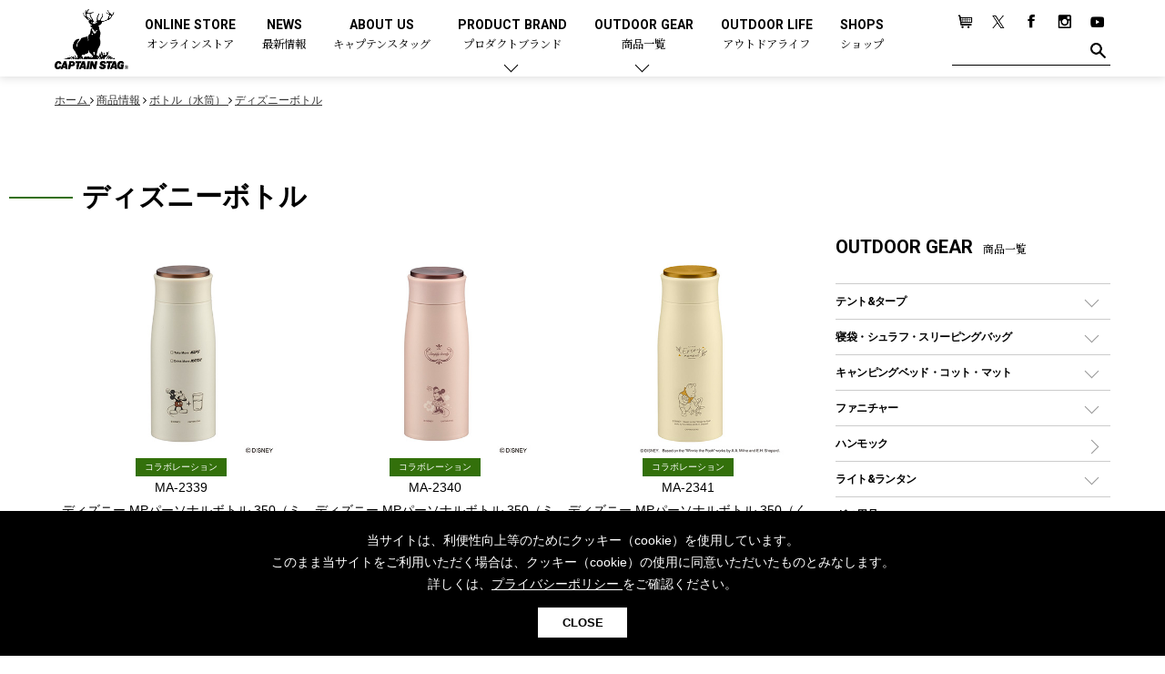

--- FILE ---
content_type: text/html; charset=UTF-8
request_url: https://www.captainstag.net/products/bottle/disney-bottle/
body_size: 75520
content:
<!DOCTYPE html>
<html dir="ltr" lang="ja">
<head>
<meta charset="UTF-8">
<meta name="viewport" content="width=device-width, user-scalable=no, initial-scale=1, maximum-scale=1">
<meta name="format-detection" content="telephone=no">
<meta http-equiv="X-UA-Compatible" content="IE=Edge, chrome=1">
<meta http-equiv="imagetoolbar" content="no">
<meta name="keywords" content="アウトドア用品,キャンプ用品,メーカー,ブランド,CAPTAIN STAG,キャプテンスタッグ">
<meta property="og:site_name" content="キャプテンスタッグ｜アウトドア用品総合ブランド">
<meta name="author" content="キャプテンスタッグ株式会社">

<meta name="description" content="ディズニーボトル一覧 -キャプテンスタッグのディズニーボトルをご紹介します。豊富なラインナップと細部までこだわり抜いて作り込まれるキャプテンスタッグのアウトドアギア。皆様のアウトドアライフをキャプテンスタッグのアウトドアギアで楽しみましょう。">
<meta property="og:description" content="ディズニーボトル一覧 -キャプテンスタッグのディズニーボトルをご紹介します。豊富なラインナップと細部までこだわり抜いて作り込まれるキャプテンスタッグのアウトドアギア。皆様のアウトドアライフをキャプテンスタッグのアウトドアギアで楽しみましょう。">

<meta property="og:title" content="ディズニーボトル">
<meta property="og:url" content="https://www.captainstag.net/products/bottle/disney-bottle/">
<meta property="og:image" content="https://www.captainstag.net/share/images/captainstag_ogp.jpg">
<meta property="og:type" content="article">
<meta name="robots" content="max-image-preview:large">
<link href="/share/css/common.css?v=1.07" rel="stylesheet" type="text/css" media="all">
<link rel="apple-touch-icon" href="/share/images/ios.png">
<link rel="icon" type="image/x-icon" href="/favicon.ico">
<link rel="Shortcut Icon" type="image/x-icon" href="/favicon.ico">
<!-- Global site tag (gtag.js) - Google Analytics -->
<script async src="https://www.googletagmanager.com/gtag/js?id=UA-10907686-7"></script>
<script>
  window.dataLayer = window.dataLayer || [];
  function gtag(){dataLayer.push(arguments);}
  gtag('js', new Date());

  gtag('config', 'UA-10907686-7');
</script>
<!-- Google Tag Manager -->
<script>(function(w,d,s,l,i){w[l]=w[l]||[];w[l].push({'gtm.start':
new Date().getTime(),event:'gtm.js'});var f=d.getElementsByTagName(s)[0],
j=d.createElement(s),dl=l!='dataLayer'?'&l='+l:'';j.async=true;j.src=
'https://www.googletagmanager.com/gtm.js?id='+i+dl;f.parentNode.insertBefore(j,f);
})(window,document,'script','dataLayer','GTM-5RFVTHT');</script>
<!-- End Google Tag Manager -->
<link rel="canonical" href="https://www.captainstag.net/products/bottle/disney-bottle/">

<title>ディズニーボトル - アウトドア・キャンプ用品 - キャプテンスタッグ</title>
</head>
<body class="sec">
<!-- Google Tag Manager (noscript) -->
<noscript><iframe src="https://www.googletagmanager.com/ns.html?id=GTM-5RFVTHT"
height="0" width="0" style="display:none;visibility:hidden"></iframe></noscript>
<!-- End Google Tag Manager (noscript) -->
<div id="page">
<header id="home_head" >
<div class="inner">

<p class="site_logo"><a href="/"><img src="/share/images/logo_w.png" alt="日本のアウトドア用品総合ブランド「キャプテンスタッグ」の公式サイト" class="home_logo home_only_img"><img src="/share/images/logo_b.png" alt="" class="sec_only_img"></a></p>

<nav class="main_menu">
<ul>
<li><a href="https://store.captainstag.net/" target="_blank">ONLINE STORE<span>オンラインストア</span></a></li>
<li><a href="/news/">NEWS<span>最新情報</span></a></li>
<li><a href="/about/">ABOUT US<span>キャプテンスタッグ</span></a></li>
<li class="parent"><a href="/products/#product_brand">PRODUCT BRAND<span>プロダクトブランド</span></a>
<div class="child_menu">
<section class="sec_child_menu">
<p class="head_2">プロダクトブランドで探す</p>
<ul>
<li><a href="/products/trekker/">トレッカー</a></li>
<li><a href="/products/cs-blacklabel/">CSブラックラベル</a></li>
<li><a href="/products/cs-classics/">CSクラシックス</a></li>
<li><a href="/products/ex-gear/">エクスギア</a></li>
<li><a href="/products/monte/">モンテ</a></li>
<li><a href="/products/campout/">キャンプアウト</a></li>
<li><a href="/products/beyond-storage/">ビヨンドストレージ</a></li>
<li><a href="/products/cs-native/">CSネイティブ</a></li>
<li><a href="/products/aprire/">アプリール</a></li>
<li><a href="/products/hula/">フラボード</a></li>
</ul>
</section>
<section class="sec_child_menu">
<p class="head_2">コラボレーションアイテムで探す</p>
<ul>
<li><a href="/products/collaboration/disney/">ディズニー</a></li>
</ul>
</section>
</div></li>
<li class="parent"><a href="/products/">OUTDOOR GEAR<span>商品一覧</span></a>
<div class="child_menu">
<section class="sec_child_menu">
<p class="head_2">商品カテゴリーで探す</p>
<div class="all_category">

<p class="head_3"><a href="/products/tent-tarp/">テント&amp;タープ</a></p>
<ul class="cate_sub_menu">
<li class="cate_sub"><a href="/products/tent-tarp/tent/">テント</a>
<ul class="cate_sub_menu">
<li class="cate_sub"><a href="/products/tent-tarp/tent/dome-tent/">ドームテント</a></li>
<li class="cate_sub"><a href="/products/tent-tarp/tent/tworoom-tent/">ツールームテント</a></li>
<li class="cate_sub"><a href="/products/tent-tarp/tent/onepole-tent/">ワンポールテント</a></li>
<li class="cate_sub"><a href="/products/tent-tarp/tent/shelter-tent/">シェルターテント</a></li>
<li class="cate_sub"><a href="/products/tent-tarp/tent/onetouch-tent/">ワンタッチテント</a></li>
<li class="cate_sub"><a href="/products/tent-tarp/tent/solo-tent/">ソロテント</a></li>
<li class="cate_sub"><a href="/products/tent-tarp/tent/unique-tent/">ロッジ型・オリジナルテント</a></li>
</ul>
</li>
<li class="cate_sub"><a href="/products/tent-tarp/tarp/">タープ</a>
<ul class="cate_sub_menu">
<li class="cate_sub"><a href="/products/tent-tarp/tarp/hexagon-tarp/">ヘキサタープ</a></li>
<li class="cate_sub"><a href="/products/tent-tarp/tarp/square-tarp/">スクエアタープ（レクタタープ）</a></li>
<li class="cate_sub"><a href="/products/tent-tarp/tarp/mesh-tarp/">メッシュタープ</a></li>
<li class="cate_sub"><a href="/products/tent-tarp/tarp/selfstanding-tarp/">自立式タープ</a></li>
<li class="cate_sub"><a href="/products/tent-tarp/tarp/shelter-tarp/">シェルター（スクリーンタープ）</a></li>
<li class="cate_sub"><a href="/products/tent-tarp/tarp/parasol/">パラソル</a></li>
</ul>
</li>
<li class="cate_sub"><a href="/products/tent-tarp/tent-accessary/">テントアクセサリー</a>
<ul class="cate_sub_menu">
<li class="cate_sub"><a href="/products/tent-tarp/tent-accessary/peg/">ペグ</a></li>
<li class="cate_sub"><a href="/products/tent-tarp/tent-accessary/pole/">ポール</a></li>
<li class="cate_sub"><a href="/products/tent-tarp/tent-accessary/grand-sheet/">グランドシート</a></li>
<li class="cate_sub"><a href="/products/tent-tarp/tent-accessary/rope/">ガイドロープ</a></li>
<li class="cate_sub"><a href="/products/tent-tarp/tent-accessary/tools/">ツール</a></li>
</ul>
</li>
</ul>
<p class="head_3"><a href="/products/sleepingbag/">寝袋・シュラフ・スリーピングバッグ</a></p>
<ul class="cate_sub_menu">
<li class="cate_sub"><a href="/products/sleepingbag/rectangle/">レクタングラー型（封筒型）シュラフ</a></li>
<li class="cate_sub"><a href="/products/sleepingbag/mummy/">マミー型（人形型）シュラフ</a></li>
<li class="cate_sub"><a href="/products/sleepingbag/inner/">インナーシュラフ</a></li>
</ul>
<p class="head_3"><a href="/products/campingbed/">キャンピングベッド・コット・マット</a></p>
<ul class="cate_sub_menu">
<li class="cate_sub"><a href="/products/campingbed/camping-cot/">キャンピングベッド・コット</a></li>
<li class="cate_sub"><a href="/products/campingbed/mattress/">マット</a></li>
<li class="cate_sub"><a href="/products/campingbed/inflatable-mattress/">インフレータブルマット</a></li>
<li class="cate_sub"><a href="/products/campingbed/pillow/">ピロー</a></li>
</ul>
<p class="head_3"><a href="/products/furniture/">ファニチャー</a></p>
<ul class="cate_sub_menu">
<li class="cate_sub"><a href="/products/furniture/outdoor-table/">アウトドアテーブル</a></li>
<li class="cate_sub"><a href="/products/furniture/outdoor-chair/">アウトドアチェア</a></li>
<li class="cate_sub"><a href="/products/furniture/leisure-sheet/">レジャーシート</a></li>
<li class="cate_sub"><a href="/products/furniture/accessory/">ファニチャーアクセサリー</a></li>
<li class="cate_sub non"><a href="/products/furniture/system-parts/">システムパーツ</a></li>
</ul>
<p class="head_3"><a href="/products/hammock/">ハンモック</a></p>
<p class="head_3"><a href="/products/light-lantern/">ライト&amp;ランタン</a></p>
<ul class="cate_sub_menu">
<li class="cate_sub"><a href="/products/light-lantern/led-lantern/">LEDランタン</a></li>
<li class="cate_sub"><a href="/products/light-lantern/gas-lantern/">ガスランタン</a></li>
<li class="cate_sub"><a href="/products/light-lantern/oil-lantern/">オイルランタン</a></li>
<li class="cate_sub"><a href="/products/light-lantern/lantern-stand/">ランタンスタンド</a></li>
<li class="cate_sub"><a href="/products/light-lantern/led/">LEDライト</a></li>
<li class="cate_sub"><a href="/products/light-lantern/head-light/">ヘッドライト</a></li>
<li class="cate_sub"><a href="/products/light-lantern/candle/">キャンドル</a></li>
</ul>
<p class="head_3"><a href="/products/gas/">ガス用品</a></p>
<ul class="cate_sub_menu">
<li class="cate_sub"><a href="/products/gas/gas-burner/">ガスバーナー</a></li>
<li class="cate_sub"><a href="/products/gas/gas-cooker/">ガスコンロ</a></li>
<li class="cate_sub"><a href="/products/gas/gas-can/">ガス缶</a></li>
<li class="cate_sub"><a href="/products/gas/gas-lantern/">ガスランタン</a></li>
<li class="cate_sub"><a href="/products/gas/gas-lighter/">ガストーチ、ライター</a></li>
</ul>
<p class="head_3"><a href="/products/bbq-bonfire/">バーベキュー&amp;焚き火</a></p>
<ul class="cate_sub_menu">
<li class="cate_sub"><a href="/products/bbq-bonfire/grill/">バーベキューコンロ、グリル</a>
<ul class="cate_sub_menu">
<li class="cate_sub"><a href="/products/bbq-bonfire/grill/standard/">スタンダードタイプグリル</a></li>
<li class="cate_sub"><a href="/products/bbq-bonfire/grill/low-style/">焚き火台タイプ（ロースタイル）グリル</a></li>
<li class="cate_sub"><a href="/products/bbq-bonfire/grill/tabletop/">卓上タイプグリル</a></li>
<li class="cate_sub"><a href="/products/bbq-bonfire/grill/party-type/">パーティータイプグリル</a></li>
<li class="cate_sub"><a href="/products/bbq-bonfire/grill/multi-use/">多用途タイプグリル</a></li>
<li class="cate_sub"><a href="/products/bbq-bonfire/grill/solo-grill/">ソロキャンプ用グリル</a></li>
</ul>
</li>
<li class="cate_sub"><a href="/products/bbq-bonfire/steel-plate/">鉄板、アミ</a></li>
<li class="cate_sub"><a href="/products/bbq-bonfire/stove/">焚き火台&amp;ストーブ</a></li>
<li class="cate_sub"><a href="/products/bbq-bonfire/fire-starter/">火起こし</a></li>
<li class="cate_sub"><a href="/products/bbq-bonfire/firepot/">火消し</a></li>
<li class="cate_sub"><a href="/products/bbq-bonfire/bbq-tools/">バーベキューツール</a></li>
<li class="cate_sub"><a href="/products/bbq-bonfire/bonfire-accessary/">焚き火アクセサリー</a></li>
<li class="cate_sub"><a href="/products/bbq-bonfire/smoker/">スモーカー、燻製器</a></li>
<li class="cate_sub"><a href="/products/bbq-bonfire/charcoal/">燃料・着火剤・炭</a></li>
</ul>
<p class="head_3"><a href="/products/tableware/">クッキング&amp;テーブルウェア</a></p>
<ul class="cate_sub_menu">
<li class="cate_sub"><a href="/products/tableware/dutch-oven/">ダッチオーブン</a></li>
<li class="cate_sub"><a href="/products/tableware/skillet/">スキレット</a></li>
<li class="cate_sub"><a href="/products/tableware/hotsandmaker/">ホットサンドメーカー</a></li>
<li class="cate_sub"><a href="/products/tableware/cooker/">クッカー、コッヘル</a></li>
<li class="cate_sub"><a href="/products/tableware/cooker-set/">クッカーセット</a></li>
<li class="cate_sub"><a href="/products/tableware/sierra-cup/">シェラカップ</a></li>
<li class="cate_sub"><a href="/products/tableware/cooking-tools/">クッキングツール</a></li>
<li class="cate_sub"><a href="/products/tableware/tong/">トング</a></li>
<li class="cate_sub"><a href="/products/tableware/knife/">ナイフ</a></li>
<li class="cate_sub"><a href="/products/tableware/dish/">食器類</a></li>
<li class="cate_sub"><a href="/products/tableware/cutlery/">カトラリー</a></li>
<li class="cate_sub"><a href="/products/tableware/tumbler/">タンブラー</a></li>
<li class="cate_sub"><a href="/products/tableware/cup/">マグカップ、カップ</a></li>
<li class="cate_sub"><a href="/products/tableware/bottle/">ステンレスボトル</a></li>
<li class="cate_sub"><a href="/products/tableware/food-bottle/">フードボトル</a></li>
<li class="cate_sub"><a href="/products/tableware/coffee/">コーヒー&amp;ミル</a></li>
<li class="cate_sub"><a href="/products/tableware/tray/">トレー</a></li>
<li class="cate_sub"><a href="/products/tableware/mat/">ランチョンマット</a></li>
<li class="cate_sub"><a href="/products/tableware/box/">ランチボックス</a></li>
<li class="cate_sub"><a href="/products/tableware/picnic-set/">ピクニックセット</a></li>
</ul>
<p class="head_3"><a href="/products/bottle/">ボトル（水筒）</a></p>
<ul class="cate_sub_menu">
<li class="cate_sub"><a href="/products/bottle/stainless-bottle/">ステンレスボトル</a>
<ul class="cate_sub_menu">
<li class="cate_sub"><a href="/products/bottle/stainless-bottle/screwtype/">スクリュータイプ </a></li>
<li class="cate_sub"><a href="/products/bottle/stainless-bottle/cuptype/">コップ付きタイプ </a></li>
<li class="cate_sub"><a href="/products/bottle/stainless-bottle/onetouch-type/">ワンタッチタイプ</a></li>
</ul>
</li>
<li class="cate_sub"><a href="/products/bottle/plastic-bottle/">プラスチックボトル</a></li>
<li class="cate_sub"><a href="/products/bottle/disney-bottle/">ディズニーボトル	</a></li>
</ul>
<p class="head_3"><a href="/products/cooler/">クーラー&amp;ジャグ</a></p>
<ul class="cate_sub_menu">
<li class="cate_sub"><a href="/products/cooler/cooler-box/">クーラーボックス</a></li>
<li class="cate_sub"><a href="/products/cooler/cooler-bag/">クーラーバッグ</a></li>
<li class="cate_sub"><a href="/products/cooler/water-jug/">ウォータージャグ</a></li>
<li class="cate_sub"><a href="/products/cooler/water-bottle/">ウォーターボトル</a></li>
<li class="cate_sub"><a href="/products/cooler/icepack/">保冷剤</a></li>
</ul>
<p class="head_3"><a href="/products/carry-case/">アウトドアキャリー&amp;コンテナ</a></p>
<ul class="cate_sub_menu">
<li class="cate_sub"><a href="/products/carry-case/outdoor-cart/">アウトドアキャリー</a></li>
<li class="cate_sub"><a href="/products/carry-case/container/">コンテナ</a></li>
</ul>
<p class="head_3"><a href="/products/outdoor-goods/">アウトドア雑貨</a></p>
<ul class="cate_sub_menu">
<li class="cate_sub"><a href="/products/outdoor-goods/bag/">バックパック&amp;バッグ</a>
<ul class="cate_sub_menu">
<li class="cate_sub"><a href="/products/outdoor-goods/bag/daybag/">デイパック、ウェストバッグ</a></li>
<li class="cate_sub"><a href="/products/outdoor-goods/bag/backpack/">リュック、バックパック</a></li>
<li class="cate_sub"><a href="/products/outdoor-goods/bag/taught/">トートバッグ、サコッシュ</a></li>
<li class="cate_sub"><a href="/products/outdoor-goods/bag/shopping-carry/">ショッピングキャリー</a></li>
<li class="cate_sub"><a href="/products/outdoor-goods/bag/suitcase/">スーツケース</a></li>
</ul>
</li>
<li class="cate_sub"><a href="/products/outdoor-goods/other-goods/">その他アウトドア雑貨</a>
<ul class="cate_sub_menu">
<li class="cate_sub"><a href="/products/outdoor-goods/other-goods/carabiner/">カラビナ</a></li>
<li class="cate_sub"><a href="/products/outdoor-goods/other-goods/rain/">レイン</a></li>
<li class="cate_sub"><a href="/products/outdoor-goods/other-goods/spray/">スプレー関係</a></li>
<li class="cate_sub"><a href="/products/outdoor-goods/other-goods/tools/">ツール、他</a></li>
</ul>
</li>
</ul>
<p class="head_3"><a href="/products/canoe-sup/">カヌー&amp;SUP</a></p>
<ul class="cate_sub_menu">
<li class="cate_sub"><a href="/products/canoe-sup/inflatables/">インフレータブル</a></li>
<li class="cate_sub"><a href="/products/canoe-sup/canoe/">カヌー</a></li>
<li class="cate_sub"><a href="/products/canoe-sup/kayak/">カヤック</a></li>
<li class="cate_sub"><a href="/products/canoe-sup/sup/">SUP</a></li>
<li class="cate_sub"><a href="/products/canoe-sup/paddle/">パドル</a></li>
<li class="cate_sub"><a href="/products/canoe-sup/floating-vest/">フローティングベスト</a></li>
<li class="cate_sub"><a href="/products/canoe-sup/helmet/">ヘルメット</a></li>
<li class="cate_sub"><a href="/products/canoe-sup/air-pump/">エアーポンプ</a></li>
<li class="cate_sub"><a href="/products/canoe-sup/accessory/">アクセサリー</a></li>
</ul>
<p class="head_3"><a href="/products/cycles/">自転車</a></p>
<ul class="cate_sub_menu">
<li class="cate_sub"><a href="/products/cycles/folding-bike/">折りたたみ自転車</a></li>
<li class="cate_sub"><a href="/products/cycles/sports-cycle/">スポーツサイクル</a></li>
<li class="cate_sub"><a href="/products/cycles/city-cycle/">シティサイクル</a></li>
<li class="cate_sub"><a href="/products/cycles/kids-bike/">子供向け自転車</a></li>
<li class="cate_sub"><a href="/products/cycles/cycle-parts/">自転車部品</a></li>
<li class="cate_sub"><a href="/products/cycles/cycle-accessories/">自転車用アクセサリー</a></li>
<li class="cate_sub"><a href="/products/cycles/cycle-wear/">自転車ウェア</a></li>
</ul>
<p class="head_3"><a href="/products/activity/">アクティビティ</a></p>
<ul class="cate_sub_menu">
<li class="cate_sub"><a href="/products/activity/marine/">マリン</a>
<ul class="cate_sub_menu">
<li class="cate_sub"><a href="/products/activity/marine/bodyboard/">ボディボード</a></li>
<li class="cate_sub"><a href="/products/activity/marine/rashguard/">ラッシュガード</a></li>
<li class="cate_sub"><a href="/products/activity/marine/beach-sandal/">ビーチサンダル</a></li>
<li class="cate_sub"><a href="/products/activity/marine/tent/">テント</a></li>
<li class="cate_sub"><a href="/products/activity/marine/parasol/">パラソル</a></li>
<li class="cate_sub"><a href="/products/activity/marine/vest/">フローティングベスト</a></li>
<li class="cate_sub"><a href="/products/activity/marine/helmet/">ヘルメット</a></li>
<li class="cate_sub"><a href="/products/activity/marine/airpump/">エアーポンプ</a></li>
<li class="cate_sub"><a href="/products/activity/marine/beachtent/">ビーチテント</a></li>
</ul>
</li>
<li class="cate_sub"><a href="/products/activity/winter/">ウィンター</a>
<ul class="cate_sub_menu">
<li class="cate_sub non"><a href="/products/activity/winter/snow-grabber/">スノーグラバー</a></li>
<li class="cate_sub"><a href="/products/activity/winter/snow-shoes/">スノーシュー</a></li>
<li class="cate_sub"><a href="/products/activity/winter/winter-clothes/">防寒ウェア</a></li>
<li class="cate_sub"><a href="/products/activity/winter/tool-accessary/">ツール&amp;アクセサリー</a></li>
</ul>
</li>
<li class="cate_sub"><a href="/products/activity/trekking/">トレッキング</a>
<ul class="cate_sub_menu">
<li class="cate_sub"><a href="/products/activity/trekking/stick/">トレッキングステッキ</a></li>
<li class="cate_sub"><a href="/products/activity/trekking/trekking-accessary/">トレッキングアクセサリー</a></li>
</ul>
</li>
<li class="cate_sub"><a href="/products/activity/playgoods/">プレイグッズ</a></li>
<li class="cate_sub"><a href="/products/activity/wellness/">ウェルネス</a>
<ul class="cate_sub_menu">
<li class="cate_sub"><a href="/products/activity/wellness/accessory/">アクセサリー</a></li>
<li class="cate_sub"><a href="/products/activity/wellness/ware/">ウェア、タオル</a></li>
</ul>
</li>
<li class="cate_sub"><a href="/products/activity/fitness/">フィットネス</a>
<ul class="cate_sub_menu">
<li class="cate_sub"><a href="/products/activity/fitness/fitness-wear/">ウェア</a></li>
<li class="cate_sub"><a href="/products/activity/fitness/fitness-accessary/">アクセサリー</a></li>
</ul>
</li>
</ul>
<p class="head_3"><a href="/products/alcoholic-beverages/">酒類・Alcoholic Beverages</a></p>
<p class="head_3"><a href="/products/others/">その他</a></p>
<ul class="cate_sub_menu">
<li class="cate_sub"><a href="/products/others/gardening/">ガーデニング</a></li>
<li class="cate_sub"><a href="/products/others/hot-water-bottle/">湯たんぽ</a></li>
<li class="cate_sub"><a href="/products/others/emergency-supply/">防災用品</a></li>
</ul>

</div>

</section>
</div></li>

<li><a href="/outdoor-life/" target="_blank">OUTDOOR LIFE<span>アウトドアライフ</span></a></li>
<li><a href="/shop/">SHOPS<span>ショップ</span></a></li>
</ul>
</nav>
<aside class="sub_menu">
<ul>
<li><a href="https://store.captainstag.net" target="_blank"><img src="/share/images/btn_cart.png" alt="Online Store"></a></li>
<li><a href="https://x.com/captainstag_jp" target="_blank"><img src="/share/images/btn_tw.png?0123" alt="twitter"></a></li>
<li><a href="https://www.facebook.com/captainstag.outdoor" target="_blank"><img src="/share/images/btn_fb.png" alt="facebook"></a></li>
<li><a href="https://www.instagram.com/captainstag/" target="_blank"><img src="/share/images/btn_ins.png" alt="Instagram"></a></li>
<li><a href="https://www.youtube.com/channel/UCUuAkmGFFq1Nm0RPrTA8LwQ/featured" target="_blank"><img src="/share/images/btn_yt.png" alt="Youtube"></a></li>
</ul>
<form class="search_area" method="get" action="/pcms/mt/mt-search.cgi">
<input type="text" name="search" class="txt_h_search"><button class="btn_h_search"><img src="/share/images/btn_find.png" alt="" class="home_only_img"><img src="/share/images/btn_find_b.png" alt="" class="sec_only_img"></button><input type="hidden" name="IncludeBlogs" value="1,2,3,4,5"></form>
</aside>
</div>
</header>

<header id="page_head" >
<div class="inner">

<p class="site_logo"><a href="/"><img src="/share/images/logo_b.png" alt="日本のアウトドア用品総合ブランド「キャプテンスタッグ」の公式サイト" class="home_logo"></a></p>

<button class="btn_menu"></button>
</div>
</header>
<nav class="side_menu">
<aside class="sub_menu">
<ul>
<li><a href="https://store.captainstag.net" target="_blank"><img src="/share/images/btn_cart.png" alt="Online Store"></a></li>
<li><a href="https://x.com/captainstag_jp" target="_blank"><img src="/share/images/btn_tw.png?0123" alt="twitter"></a></li>
<li><a href="https://www.facebook.com/captainstag.outdoor" target="_blank"><img src="/share/images/btn_fb.png" alt="facebook"></a></li>
<li><a href="https://www.instagram.com/captainstag/" target="_blank"><img src="/share/images/btn_ins.png" alt="Instagram"></a></li>
<li><a href="https://www.youtube.com/channel/UCUuAkmGFFq1Nm0RPrTA8LwQ/featured" target="_blank"><img src="/share/images/btn_yt.png" alt="Youtube"></a></li>
</ul>
<form class="search_area" method="get" action="/pcms/mt/mt-search.cgi">
<input type="text" name="search" class="txt_h_search"><button class="btn_h_search"><img src="/share/images/btn_find.png" alt=""></button><input type="hidden" name="IncludeBlogs" value="1,2,3,4,5"></form>
</aside>

<ul class="main_menu">
<li><a href="/news/">NEWS<span>最新情報</span></a></li>
<li><a href="/about/">ABOUT US<span>キャプテンスタッグ</span></a></li>
<li class="parent"><a href="#">PRODUCT BRAND<span>プロダクトブランド</span></a>
<section class="sec_child_menu">
<p class="head_2">プロダクトブランドで探す</p>
<p class="head_3"><a href="/products/trekker/">トレッカー</a></p>
<p class="head_3"><a href="/products/cs-blacklabel/">CSブラックラベル</a></p>
<p class="head_3"><a href="/products/cs-classics/">CSクラシックス</a></p>
<p class="head_3"><a href="/products/ex-gear/">エクスギア</a></p>
<p class="head_3"><a href="/products/monte/">モンテ</a></p>
<p class="head_3"><a href="/products/campout/">キャンプアウト</a></p>
<p class="head_3"><a href="/products/beyond-storage/">ビヨンドストレージ</a></p>
<p class="head_3"><a href="/products/cs-native/">CSネイティブ</a></p>
<p class="head_3"><a href="/products/aprire/">アプリール</a></p>
<p class="head_3"><a href="/products/hula/">フラボード</a></p>
<p class="head_3"><a href="/products/collaboration/">コラボアイテム</a></p>
<ul class="cate_sub_menu">
<li class="cate_sub"><a href="/products/collaboration/disney/">ディズニー</a></li>
</ul>

</section></li>
<li class="parent"><a href="#">OUTDOOR GEAR<span>商品一覧</span></a>
<section class="sec_child_menu">
<ul class="cate_sub_menu">
<li class="cate_sub"><a href="/products/">全てのアウトドア・キャンプ用品一覧<i class="sp_i">を見る</i></a></li>
</ul>
<p class="head_2">商品カテゴリーで探す</p>

<p class="head_3"><a href="/products/tent-tarp/">テント&amp;タープ</a></p>
<ul class="cate_sub_menu">
<li class="cate_sub"><a href="/products/tent-tarp/tent/">テント</a>
<ul class="cate_sub_menu">
<li class="cate_sub"><a href="/products/tent-tarp/tent/dome-tent/">ドームテント</a></li>
<li class="cate_sub"><a href="/products/tent-tarp/tent/tworoom-tent/">ツールームテント</a></li>
<li class="cate_sub"><a href="/products/tent-tarp/tent/onepole-tent/">ワンポールテント</a></li>
<li class="cate_sub"><a href="/products/tent-tarp/tent/shelter-tent/">シェルターテント</a></li>
<li class="cate_sub"><a href="/products/tent-tarp/tent/onetouch-tent/">ワンタッチテント</a></li>
<li class="cate_sub"><a href="/products/tent-tarp/tent/solo-tent/">ソロテント</a></li>
<li class="cate_sub"><a href="/products/tent-tarp/tent/unique-tent/">ロッジ型・オリジナルテント</a></li>
</ul>
</li>
<li class="cate_sub"><a href="/products/tent-tarp/tarp/">タープ</a>
<ul class="cate_sub_menu">
<li class="cate_sub"><a href="/products/tent-tarp/tarp/hexagon-tarp/">ヘキサタープ</a></li>
<li class="cate_sub"><a href="/products/tent-tarp/tarp/square-tarp/">スクエアタープ（レクタタープ）</a></li>
<li class="cate_sub"><a href="/products/tent-tarp/tarp/mesh-tarp/">メッシュタープ</a></li>
<li class="cate_sub"><a href="/products/tent-tarp/tarp/selfstanding-tarp/">自立式タープ</a></li>
<li class="cate_sub"><a href="/products/tent-tarp/tarp/shelter-tarp/">シェルター（スクリーンタープ）</a></li>
<li class="cate_sub"><a href="/products/tent-tarp/tarp/parasol/">パラソル</a></li>
</ul>
</li>
<li class="cate_sub"><a href="/products/tent-tarp/tent-accessary/">テントアクセサリー</a>
<ul class="cate_sub_menu">
<li class="cate_sub"><a href="/products/tent-tarp/tent-accessary/peg/">ペグ</a></li>
<li class="cate_sub"><a href="/products/tent-tarp/tent-accessary/pole/">ポール</a></li>
<li class="cate_sub"><a href="/products/tent-tarp/tent-accessary/grand-sheet/">グランドシート</a></li>
<li class="cate_sub"><a href="/products/tent-tarp/tent-accessary/rope/">ガイドロープ</a></li>
<li class="cate_sub"><a href="/products/tent-tarp/tent-accessary/tools/">ツール</a></li>
</ul>
</li>
</ul>
<p class="head_3"><a href="/products/sleepingbag/">寝袋・シュラフ・スリーピングバッグ</a></p>
<ul class="cate_sub_menu">
<li class="cate_sub"><a href="/products/sleepingbag/rectangle/">レクタングラー型（封筒型）シュラフ</a></li>
<li class="cate_sub"><a href="/products/sleepingbag/mummy/">マミー型（人形型）シュラフ</a></li>
<li class="cate_sub"><a href="/products/sleepingbag/inner/">インナーシュラフ</a></li>
</ul>
<p class="head_3"><a href="/products/campingbed/">キャンピングベッド・コット・マット</a></p>
<ul class="cate_sub_menu">
<li class="cate_sub"><a href="/products/campingbed/camping-cot/">キャンピングベッド・コット</a></li>
<li class="cate_sub"><a href="/products/campingbed/mattress/">マット</a></li>
<li class="cate_sub"><a href="/products/campingbed/inflatable-mattress/">インフレータブルマット</a></li>
<li class="cate_sub"><a href="/products/campingbed/pillow/">ピロー</a></li>
</ul>
<p class="head_3"><a href="/products/furniture/">ファニチャー</a></p>
<ul class="cate_sub_menu">
<li class="cate_sub"><a href="/products/furniture/outdoor-table/">アウトドアテーブル</a></li>
<li class="cate_sub"><a href="/products/furniture/outdoor-chair/">アウトドアチェア</a></li>
<li class="cate_sub"><a href="/products/furniture/leisure-sheet/">レジャーシート</a></li>
<li class="cate_sub"><a href="/products/furniture/accessory/">ファニチャーアクセサリー</a></li>
<li class="cate_sub non"><a href="/products/furniture/system-parts/">システムパーツ</a></li>
</ul>
<p class="head_3"><a href="/products/hammock/">ハンモック</a></p>
<p class="head_3"><a href="/products/light-lantern/">ライト&amp;ランタン</a></p>
<ul class="cate_sub_menu">
<li class="cate_sub"><a href="/products/light-lantern/led-lantern/">LEDランタン</a></li>
<li class="cate_sub"><a href="/products/light-lantern/gas-lantern/">ガスランタン</a></li>
<li class="cate_sub"><a href="/products/light-lantern/oil-lantern/">オイルランタン</a></li>
<li class="cate_sub"><a href="/products/light-lantern/lantern-stand/">ランタンスタンド</a></li>
<li class="cate_sub"><a href="/products/light-lantern/led/">LEDライト</a></li>
<li class="cate_sub"><a href="/products/light-lantern/head-light/">ヘッドライト</a></li>
<li class="cate_sub"><a href="/products/light-lantern/candle/">キャンドル</a></li>
</ul>
<p class="head_3"><a href="/products/gas/">ガス用品</a></p>
<ul class="cate_sub_menu">
<li class="cate_sub"><a href="/products/gas/gas-burner/">ガスバーナー</a></li>
<li class="cate_sub"><a href="/products/gas/gas-cooker/">ガスコンロ</a></li>
<li class="cate_sub"><a href="/products/gas/gas-can/">ガス缶</a></li>
<li class="cate_sub"><a href="/products/gas/gas-lantern/">ガスランタン</a></li>
<li class="cate_sub"><a href="/products/gas/gas-lighter/">ガストーチ、ライター</a></li>
</ul>
<p class="head_3"><a href="/products/bbq-bonfire/">バーベキュー&amp;焚き火</a></p>
<ul class="cate_sub_menu">
<li class="cate_sub"><a href="/products/bbq-bonfire/grill/">バーベキューコンロ、グリル</a>
<ul class="cate_sub_menu">
<li class="cate_sub"><a href="/products/bbq-bonfire/grill/standard/">スタンダードタイプグリル</a></li>
<li class="cate_sub"><a href="/products/bbq-bonfire/grill/low-style/">焚き火台タイプ（ロースタイル）グリル</a></li>
<li class="cate_sub"><a href="/products/bbq-bonfire/grill/tabletop/">卓上タイプグリル</a></li>
<li class="cate_sub"><a href="/products/bbq-bonfire/grill/party-type/">パーティータイプグリル</a></li>
<li class="cate_sub"><a href="/products/bbq-bonfire/grill/multi-use/">多用途タイプグリル</a></li>
<li class="cate_sub"><a href="/products/bbq-bonfire/grill/solo-grill/">ソロキャンプ用グリル</a></li>
</ul>
</li>
<li class="cate_sub"><a href="/products/bbq-bonfire/steel-plate/">鉄板、アミ</a></li>
<li class="cate_sub"><a href="/products/bbq-bonfire/stove/">焚き火台&amp;ストーブ</a></li>
<li class="cate_sub"><a href="/products/bbq-bonfire/fire-starter/">火起こし</a></li>
<li class="cate_sub"><a href="/products/bbq-bonfire/firepot/">火消し</a></li>
<li class="cate_sub"><a href="/products/bbq-bonfire/bbq-tools/">バーベキューツール</a></li>
<li class="cate_sub"><a href="/products/bbq-bonfire/bonfire-accessary/">焚き火アクセサリー</a></li>
<li class="cate_sub"><a href="/products/bbq-bonfire/smoker/">スモーカー、燻製器</a></li>
<li class="cate_sub"><a href="/products/bbq-bonfire/charcoal/">燃料・着火剤・炭</a></li>
</ul>
<p class="head_3"><a href="/products/tableware/">クッキング&amp;テーブルウェア</a></p>
<ul class="cate_sub_menu">
<li class="cate_sub"><a href="/products/tableware/dutch-oven/">ダッチオーブン</a></li>
<li class="cate_sub"><a href="/products/tableware/skillet/">スキレット</a></li>
<li class="cate_sub"><a href="/products/tableware/hotsandmaker/">ホットサンドメーカー</a></li>
<li class="cate_sub"><a href="/products/tableware/cooker/">クッカー、コッヘル</a></li>
<li class="cate_sub"><a href="/products/tableware/cooker-set/">クッカーセット</a></li>
<li class="cate_sub"><a href="/products/tableware/sierra-cup/">シェラカップ</a></li>
<li class="cate_sub"><a href="/products/tableware/cooking-tools/">クッキングツール</a></li>
<li class="cate_sub"><a href="/products/tableware/tong/">トング</a></li>
<li class="cate_sub"><a href="/products/tableware/knife/">ナイフ</a></li>
<li class="cate_sub"><a href="/products/tableware/dish/">食器類</a></li>
<li class="cate_sub"><a href="/products/tableware/cutlery/">カトラリー</a></li>
<li class="cate_sub"><a href="/products/tableware/tumbler/">タンブラー</a></li>
<li class="cate_sub"><a href="/products/tableware/cup/">マグカップ、カップ</a></li>
<li class="cate_sub"><a href="/products/tableware/bottle/">ステンレスボトル</a></li>
<li class="cate_sub"><a href="/products/tableware/food-bottle/">フードボトル</a></li>
<li class="cate_sub"><a href="/products/tableware/coffee/">コーヒー&amp;ミル</a></li>
<li class="cate_sub"><a href="/products/tableware/tray/">トレー</a></li>
<li class="cate_sub"><a href="/products/tableware/mat/">ランチョンマット</a></li>
<li class="cate_sub"><a href="/products/tableware/box/">ランチボックス</a></li>
<li class="cate_sub"><a href="/products/tableware/picnic-set/">ピクニックセット</a></li>
</ul>
<p class="head_3"><a href="/products/bottle/">ボトル（水筒）</a></p>
<ul class="cate_sub_menu">
<li class="cate_sub"><a href="/products/bottle/stainless-bottle/">ステンレスボトル</a>
<ul class="cate_sub_menu">
<li class="cate_sub"><a href="/products/bottle/stainless-bottle/screwtype/">スクリュータイプ </a></li>
<li class="cate_sub"><a href="/products/bottle/stainless-bottle/cuptype/">コップ付きタイプ </a></li>
<li class="cate_sub"><a href="/products/bottle/stainless-bottle/onetouch-type/">ワンタッチタイプ</a></li>
</ul>
</li>
<li class="cate_sub"><a href="/products/bottle/plastic-bottle/">プラスチックボトル</a></li>
<li class="cate_sub"><a href="/products/bottle/disney-bottle/">ディズニーボトル	</a></li>
</ul>
<p class="head_3"><a href="/products/cooler/">クーラー&amp;ジャグ</a></p>
<ul class="cate_sub_menu">
<li class="cate_sub"><a href="/products/cooler/cooler-box/">クーラーボックス</a></li>
<li class="cate_sub"><a href="/products/cooler/cooler-bag/">クーラーバッグ</a></li>
<li class="cate_sub"><a href="/products/cooler/water-jug/">ウォータージャグ</a></li>
<li class="cate_sub"><a href="/products/cooler/water-bottle/">ウォーターボトル</a></li>
<li class="cate_sub"><a href="/products/cooler/icepack/">保冷剤</a></li>
</ul>
<p class="head_3"><a href="/products/carry-case/">アウトドアキャリー&amp;コンテナ</a></p>
<ul class="cate_sub_menu">
<li class="cate_sub"><a href="/products/carry-case/outdoor-cart/">アウトドアキャリー</a></li>
<li class="cate_sub"><a href="/products/carry-case/container/">コンテナ</a></li>
</ul>
<p class="head_3"><a href="/products/outdoor-goods/">アウトドア雑貨</a></p>
<ul class="cate_sub_menu">
<li class="cate_sub"><a href="/products/outdoor-goods/bag/">バックパック&amp;バッグ</a>
<ul class="cate_sub_menu">
<li class="cate_sub"><a href="/products/outdoor-goods/bag/daybag/">デイパック、ウェストバッグ</a></li>
<li class="cate_sub"><a href="/products/outdoor-goods/bag/backpack/">リュック、バックパック</a></li>
<li class="cate_sub"><a href="/products/outdoor-goods/bag/taught/">トートバッグ、サコッシュ</a></li>
<li class="cate_sub"><a href="/products/outdoor-goods/bag/shopping-carry/">ショッピングキャリー</a></li>
<li class="cate_sub"><a href="/products/outdoor-goods/bag/suitcase/">スーツケース</a></li>
</ul>
</li>
<li class="cate_sub"><a href="/products/outdoor-goods/other-goods/">その他アウトドア雑貨</a>
<ul class="cate_sub_menu">
<li class="cate_sub"><a href="/products/outdoor-goods/other-goods/carabiner/">カラビナ</a></li>
<li class="cate_sub"><a href="/products/outdoor-goods/other-goods/rain/">レイン</a></li>
<li class="cate_sub"><a href="/products/outdoor-goods/other-goods/spray/">スプレー関係</a></li>
<li class="cate_sub"><a href="/products/outdoor-goods/other-goods/tools/">ツール、他</a></li>
</ul>
</li>
</ul>
<p class="head_3"><a href="/products/canoe-sup/">カヌー&amp;SUP</a></p>
<ul class="cate_sub_menu">
<li class="cate_sub"><a href="/products/canoe-sup/inflatables/">インフレータブル</a></li>
<li class="cate_sub"><a href="/products/canoe-sup/canoe/">カヌー</a></li>
<li class="cate_sub"><a href="/products/canoe-sup/kayak/">カヤック</a></li>
<li class="cate_sub"><a href="/products/canoe-sup/sup/">SUP</a></li>
<li class="cate_sub"><a href="/products/canoe-sup/paddle/">パドル</a></li>
<li class="cate_sub"><a href="/products/canoe-sup/floating-vest/">フローティングベスト</a></li>
<li class="cate_sub"><a href="/products/canoe-sup/helmet/">ヘルメット</a></li>
<li class="cate_sub"><a href="/products/canoe-sup/air-pump/">エアーポンプ</a></li>
<li class="cate_sub"><a href="/products/canoe-sup/accessory/">アクセサリー</a></li>
</ul>
<p class="head_3"><a href="/products/cycles/">自転車</a></p>
<ul class="cate_sub_menu">
<li class="cate_sub"><a href="/products/cycles/folding-bike/">折りたたみ自転車</a></li>
<li class="cate_sub"><a href="/products/cycles/sports-cycle/">スポーツサイクル</a></li>
<li class="cate_sub"><a href="/products/cycles/city-cycle/">シティサイクル</a></li>
<li class="cate_sub"><a href="/products/cycles/kids-bike/">子供向け自転車</a></li>
<li class="cate_sub"><a href="/products/cycles/cycle-parts/">自転車部品</a></li>
<li class="cate_sub"><a href="/products/cycles/cycle-accessories/">自転車用アクセサリー</a></li>
<li class="cate_sub"><a href="/products/cycles/cycle-wear/">自転車ウェア</a></li>
</ul>
<p class="head_3"><a href="/products/activity/">アクティビティ</a></p>
<ul class="cate_sub_menu">
<li class="cate_sub"><a href="/products/activity/marine/">マリン</a>
<ul class="cate_sub_menu">
<li class="cate_sub"><a href="/products/activity/marine/bodyboard/">ボディボード</a></li>
<li class="cate_sub"><a href="/products/activity/marine/rashguard/">ラッシュガード</a></li>
<li class="cate_sub"><a href="/products/activity/marine/beach-sandal/">ビーチサンダル</a></li>
<li class="cate_sub"><a href="/products/activity/marine/tent/">テント</a></li>
<li class="cate_sub"><a href="/products/activity/marine/parasol/">パラソル</a></li>
<li class="cate_sub"><a href="/products/activity/marine/vest/">フローティングベスト</a></li>
<li class="cate_sub"><a href="/products/activity/marine/helmet/">ヘルメット</a></li>
<li class="cate_sub"><a href="/products/activity/marine/airpump/">エアーポンプ</a></li>
<li class="cate_sub"><a href="/products/activity/marine/beachtent/">ビーチテント</a></li>
</ul>
</li>
<li class="cate_sub"><a href="/products/activity/winter/">ウィンター</a>
<ul class="cate_sub_menu">
<li class="cate_sub non"><a href="/products/activity/winter/snow-grabber/">スノーグラバー</a></li>
<li class="cate_sub"><a href="/products/activity/winter/snow-shoes/">スノーシュー</a></li>
<li class="cate_sub"><a href="/products/activity/winter/winter-clothes/">防寒ウェア</a></li>
<li class="cate_sub"><a href="/products/activity/winter/tool-accessary/">ツール&amp;アクセサリー</a></li>
</ul>
</li>
<li class="cate_sub"><a href="/products/activity/trekking/">トレッキング</a>
<ul class="cate_sub_menu">
<li class="cate_sub"><a href="/products/activity/trekking/stick/">トレッキングステッキ</a></li>
<li class="cate_sub"><a href="/products/activity/trekking/trekking-accessary/">トレッキングアクセサリー</a></li>
</ul>
</li>
<li class="cate_sub"><a href="/products/activity/playgoods/">プレイグッズ</a></li>
<li class="cate_sub"><a href="/products/activity/wellness/">ウェルネス</a>
<ul class="cate_sub_menu">
<li class="cate_sub"><a href="/products/activity/wellness/accessory/">アクセサリー</a></li>
<li class="cate_sub"><a href="/products/activity/wellness/ware/">ウェア、タオル</a></li>
</ul>
</li>
<li class="cate_sub"><a href="/products/activity/fitness/">フィットネス</a>
<ul class="cate_sub_menu">
<li class="cate_sub"><a href="/products/activity/fitness/fitness-wear/">ウェア</a></li>
<li class="cate_sub"><a href="/products/activity/fitness/fitness-accessary/">アクセサリー</a></li>
</ul>
</li>
</ul>
<p class="head_3"><a href="/products/alcoholic-beverages/">酒類・Alcoholic Beverages</a></p>
<p class="head_3"><a href="/products/others/">その他</a></p>
<ul class="cate_sub_menu">
<li class="cate_sub"><a href="/products/others/gardening/">ガーデニング</a></li>
<li class="cate_sub"><a href="/products/others/hot-water-bottle/">湯たんぽ</a></li>
<li class="cate_sub"><a href="/products/others/emergency-supply/">防災用品</a></li>
</ul>

<p class="head_2">アクティビティで探す</p>
<ul class="cate_sub_menu">
<li class="cate_sub"><a href="/products/activity/wellness/">ウェルネス</a></li>
<li class="cate_sub"><a href="/products/activity/fitness/">フィットネス</a></li>
<li class="cate_sub"><a href="/products/activity/winter/">ウィンター</a></li>
<li class="cate_sub"><a href="/products/activity/playgoods/">プレイグッズ</a></li>
<li class="cate_sub"><a href="/products/activity/marine/">マリン</a></li>
<li class="cate_sub"><a href="/products/activity/trekking/">トレッキング</a></li>
</ul>
</section></li>
<li><a href="/outdoor-life/" target="_blank">OUTDOOR LIFE<span>アウトドアライフ</span></a></li>
<li><a href="/shop/">SHOPS<span>ショップ</span></a></li>
</ul>

<div class="sp_menu">
<p class="sp_sub_contact"><a href="https://store.captainstag.net/" target="_blank">キャプテンスタッグ<br>公式オンラインストア</a><a href="/contact/">お問い合わせ</a></p>
<ul class="sp_sub_menu sp_b">
<li><a href="/about/">キャプテンスタッグ について</a></li>
<li><a href="/ambassadors/">AMBASSADOR</a></li>
<li><a href="/catalog/">CATALOG</a></li>
<li><a href="/link/">提携キャンプ場・関連サイト</a></li>
<li><a href="/company/">会社案内</a></li>
<li><a href="/faq/">よくある質問</a></li>
<li><a href="https://www.p-life.co.jp/etc.php?k=_113" target="_blank">採用情報</a></li>
<li><a href="/sns">SNSコミュニティガイドライン</a></li>
<li><a href="/privacy/">プライバシーポリシー</a></li>
<li><a href="/customer-abuse/">カスタマーハラスメントに対する基本方針</a></li>
</ul>
</div>
</nav>
<div class="ov"></div>
<div id="content" class="sec_cont_area">
<main id="main">
<div class="inner">
<div class="path" itemscope itemtype="http://schema.org/BreadcrumbList">
<p><span itemprop="itemListElement" itemscope itemtype="http://schema.org/ListItem"><a itemprop="item" href="/"><span
itemprop="name">ホーム </span></a><meta itemprop="position" content="1"/></span>
<i class="fa fa-angle-right" aria-hidden="true"></i>
<span itemprop="itemListElement" itemscope
itemtype="http://schema.org/ListItem"><a itemprop="item" href="/products/"><span itemprop="name" class="now">商品情報</span></a><meta itemprop="position"
content="2"></span>
<i class="fa fa-angle-right" aria-hidden="true"></i>

<span itemprop="itemListElement" itemscope itemtype="http://schema.org/ListItem"><a itemprop="item" href="https://www.captainstag.net/products/bottle/"><span itemprop="name">ボトル（水筒） </span></a><meta itemprop="position" content="3"/></span>
<i class="fa fa-angle-right" aria-hidden="true"></i>

<span itemprop="itemListElement" itemscope itemtype="http://schema.org/ListItem"><a itemprop="item" href="https://www.captainstag.net/products/bottle/disney-bottle/"><span itemprop="name">ディズニーボトル </span></a><meta itemprop="position" content="4"/></span>
<i class="fa fa-angle-right" aria-hidden="true"></i></p>
</div>


<h1 class="head">ディズニーボトル</h1>

<div class="item_main">
<ul class="sub_cate_link">

</ul>
<ul class="item_entry_list">





<li><a href="https://www.captainstag.net/products/MA-2339.html">
<img src="/item_img/s/MA-2339.jpg" alt="" class="pic">
<div class="txt">
<div class="ico_area"><i class="ico ico_col">コラボレーション</i></div>
<p>MA-2339<br>
ディズニー MPパーソナルボトル 350（ミッキーマウス／休憩）<br>
</p>
</div></a></li>





<li><a href="https://www.captainstag.net/products/MA-2340.html">
<img src="/item_img/s/MA-2340.jpg" alt="" class="pic">
<div class="txt">
<div class="ico_area"><i class="ico ico_col">コラボレーション</i></div>
<p>MA-2340<br>
ディズニー MPパーソナルボトル 350（ミニーマウス／フェミニン）<br>
</p>
</div></a></li>





<li><a href="https://www.captainstag.net/products/MA-2341.html">
<img src="/item_img/s/MA-2341.jpg" alt="" class="pic">
<div class="txt">
<div class="ico_area"><i class="ico ico_col">コラボレーション</i></div>
<p>MA-2341<br>
ディズニー MPパーソナルボトル 350（くまのプーさん／なかよし）<br>
</p>
</div></a></li>





<li><a href="https://www.captainstag.net/products/MA-2342.html">
<img src="/item_img/s/MA-2342.jpg" alt="" class="pic">
<div class="txt">
<div class="ico_area"><i class="ico ico_col">コラボレーション</i></div>
<p>MA-2342<br>
ディズニー MPパーソナルボトル 350（リロ＆スティッチ／スケッチ）<br>
</p>
</div></a></li>





<li><a href="https://www.captainstag.net/products/MA-2343.html">
<img src="/item_img/s/MA-2343.jpg" alt="" class="pic">
<div class="txt">
<div class="ico_area"><i class="ico ico_col">コラボレーション</i></div>
<p>MA-2343<br>
ディズニー MPパーソナルボトル 450（ミッキーマウス／ラインアート）<br>
</p>
</div></a></li>





<li><a href="https://www.captainstag.net/products/MA-2344.html">
<img src="/item_img/s/MA-2344.jpg" alt="" class="pic">
<div class="txt">
<div class="ico_area"><i class="ico ico_col">コラボレーション</i></div>
<p>MA-2344<br>
ディズニー MPパーソナルボトル 450（ミニーマウス／ラインアート）<br>
</p>
</div></a></li>





<li><a href="https://www.captainstag.net/products/MA-2345.html">
<img src="/item_img/s/MA-2345.jpg" alt="" class="pic">
<div class="txt">
<div class="ico_area"><i class="ico ico_col">コラボレーション</i></div>
<p>MA-2345<br>
ディズニー MPパーソナルボトル 450（くまのプーさん／はちみつ）<br>
</p>
</div></a></li>





<li><a href="https://www.captainstag.net/products/MA-2346.html">
<img src="/item_img/s/MA-2346.jpg" alt="" class="pic">
<div class="txt">
<div class="ico_area"><i class="ico ico_col">コラボレーション</i></div>
<p>MA-2346<br>
ディズニー MPパーソナルボトル 450（リロ＆スティッチ／サーフ）<br>
</p>
</div></a></li>





<li><a href="https://www.captainstag.net/products/MA-2347.html">
<img src="/item_img/s/MA-2347.jpg" alt="" class="pic">
<div class="txt">
<div class="ico_area"><i class="ico ico_col">コラボレーション</i></div>
<p>MA-2347<br>
ディズニー GLワンタッチパーソナルボトル 600（ミッキーマウス／ナチュラル）<br>
</p>
</div></a></li>





<li><a href="https://www.captainstag.net/products/MA-2348.html">
<img src="/item_img/s/MA-2348.jpg" alt="" class="pic">
<div class="txt">
<div class="ico_area"><i class="ico ico_col">コラボレーション</i></div>
<p>MA-2348<br>
ディズニー GLワンタッチパーソナルボトル 600（くまのプーさん／ゆうかん）<br>
</p>
</div></a></li>





<li><a href="https://www.captainstag.net/products/MA-2336.html">
<img src="/item_img/s/MA-2336.jpg" alt="" class="pic">
<div class="txt">
<div class="ico_area"><i class="ico ico_col">コラボレーション</i></div>
<p>MA-2336<br>
ディズニー HDペットボトルホルダー（くまのプーさん／こんにちは）<br>
</p>
</div></a></li>





<li><a href="https://www.captainstag.net/products/MA-2307.html">
<img src="/item_img/s/MA-2307.jpg" alt="" class="pic">
<div class="txt">
<div class="ico_area"><i class="ico ico_col">コラボレーション</i></div>
<p>MA-2307<br>
ディズニー スマートパーソナルボトル200（ミッキー＆ミニー／待ち合わせ）<br>
</p>
</div></a></li>





<li><a href="https://www.captainstag.net/products/MA-2308.html">
<img src="/item_img/s/MA-2308.jpg" alt="" class="pic">
<div class="txt">
<div class="ico_area"><i class="ico ico_col">コラボレーション</i></div>
<p>MA-2308<br>
ディズニー スマートパーソナルボトル200（チップ＆デール／クッキング）<br>
</p>
</div></a></li>





<li><a href="https://www.captainstag.net/products/MA-2309.html">
<img src="/item_img/s/MA-2309.jpg" alt="" class="pic">
<div class="txt">
<div class="ico_area"><i class="ico ico_col">コラボレーション</i></div>
<p>MA-2309<br>
ディズニー スマートパーソナルボトル200（クマのプーさん／ナチュラル）<br>
</p>
</div></a></li>





<li><a href="https://www.captainstag.net/products/MA-2310.html">
<img src="/item_img/s/MA-2310.jpg" alt="" class="pic">
<div class="txt">
<div class="ico_area"><i class="ico ico_col">コラボレーション</i></div>
<p>MA-2310<br>
ディズニー・ピクサー スマートパーソナルボトル200（トイ・ストーリー／ピザ）<br>
</p>
</div></a></li>





<li><a href="https://www.captainstag.net/products/MA-2311.html">
<img src="/item_img/s/MA-2311.jpg" alt="" class="pic">
<div class="txt">
<div class="ico_area"><i class="ico ico_col">コラボレーション</i></div>
<p>MA-2311<br>
ディズニー・ピクサー スマートパーソナルボトル200（モンスターズ・インク／ドア）<br>
</p>
</div></a></li>





<li><a href="https://www.captainstag.net/products/MA-2312.html">
<img src="/item_img/s/MA-2312.jpg" alt="" class="pic">
<div class="txt">
<div class="ico_area"><i class="ico ico_col">コラボレーション</i></div>
<p>MA-2312<br>
ディズニー スマートパーソナルボトル300（ミッキー＆ミニー／ラブ）<br>
</p>
</div></a></li>





<li><a href="https://www.captainstag.net/products/MA-2313.html">
<img src="/item_img/s/MA-2313.jpg" alt="" class="pic">
<div class="txt">
<div class="ico_area"><i class="ico ico_col">コラボレーション</i></div>
<p>MA-2313<br>
ディズニー スマートパーソナルボトル300（チップ＆デール／どんぐり）<br>
</p>
</div></a></li>





<li><a href="https://www.captainstag.net/products/MA-2314.html">
<img src="/item_img/s/MA-2314.jpg" alt="" class="pic">
<div class="txt">
<div class="ico_area"><i class="ico ico_col">コラボレーション</i></div>
<p>MA-2314<br>
ディズニー スマートパーソナルボトル300（クマのプーさん／だいぼうけん）<br>
</p>
</div></a></li>





<li><a href="https://www.captainstag.net/products/MA-2315.html">
<img src="/item_img/s/MA-2315.jpg" alt="" class="pic">
<div class="txt">
<div class="ico_area"><i class="ico ico_col">コラボレーション</i></div>
<p>MA-2315<br>
ディズニー スマートパーソナルボトル300（リトル・マーメイド／ドリーム）<br>
</p>
</div></a></li>





<li><a href="https://www.captainstag.net/products/MA-2316.html">
<img src="/item_img/s/MA-2316.jpg" alt="" class="pic">
<div class="txt">
<div class="ico_area"><i class="ico ico_col">コラボレーション</i></div>
<p>MA-2316<br>
ディズニー スマートパーソナルボトル300（塔の上のラプンツェル／ドローイング）<br>
</p>
</div></a></li>





<li><a href="https://www.captainstag.net/products/MA-2297.html">
<img src="/item_img/s/MA-2297.jpg" alt="" class="pic">
<div class="txt">
<div class="ico_area"></div>
<p>MA-2297<br>
ディズニー 軽量ワンタッチパーソナルボトル500（ミッキーマウス/チェック）<br>
</p>
</div></a></li>





<li><a href="https://www.captainstag.net/products/MA-2298.html">
<img src="/item_img/s/MA-2298.jpg" alt="" class="pic">
<div class="txt">
<div class="ico_area"></div>
<p>MA-2298<br>
ディズニー 軽量ワンタッチパーソナルボトル500（くまのプーさん/ボタニカル）<br>
</p>
</div></a></li>





<li><a href="https://www.captainstag.net/products/MA-2299.html">
<img src="/item_img/s/MA-2299.jpg" alt="" class="pic">
<div class="txt">
<div class="ico_area"></div>
<p>MA-2299<br>
ディズニー 軽量ワンタッチパーソナルボトル500（チップ&デール/モグモグ）<br>
</p>
</div></a></li>

</ul>



<p class="pages">
<span class="current_page">1</span>&nbsp;
<a href="https://www.captainstag.net/products/bottle/disney-bottle/index_2.html" class="link_page">2</a>&nbsp;
<a href="https://www.captainstag.net/products/bottle/disney-bottle/index_3.html" class="link_page">3</a>

<span class="page_nav_next"><a href="https://www.captainstag.net/products/bottle/disney-bottle/index_2.html" class="link_next">&gt;</a></span>
</p>
</div>
<aside class="item_sub">
<h2>OUTDOOR GEAR <span>商品一覧</span></h2>
<h3><a href="/products/tent-tarp/">テント&amp;タープ</a></h3>
<ul class="cate_sub_menu">
<li class="cate_sub"><a href="/products/tent-tarp/tent/">テント</a>
<ul class="cate_sub_menu">
<li class="cate_sub"><a href="/products/tent-tarp/tent/dome-tent/">ドームテント</a></li>
<li class="cate_sub"><a href="/products/tent-tarp/tent/tworoom-tent/">ツールームテント</a></li>
<li class="cate_sub"><a href="/products/tent-tarp/tent/onepole-tent/">ワンポールテント</a></li>
<li class="cate_sub"><a href="/products/tent-tarp/tent/shelter-tent/">シェルターテント</a></li>
<li class="cate_sub"><a href="/products/tent-tarp/tent/onetouch-tent/">ワンタッチテント</a></li>
<li class="cate_sub"><a href="/products/tent-tarp/tent/solo-tent/">ソロテント</a></li>
<li class="cate_sub"><a href="/products/tent-tarp/tent/unique-tent/">ロッジ型・オリジナルテント</a></li>
</ul>
</li>
<li class="cate_sub"><a href="/products/tent-tarp/tarp/">タープ</a>
<ul class="cate_sub_menu">
<li class="cate_sub"><a href="/products/tent-tarp/tarp/hexagon-tarp/">ヘキサタープ</a></li>
<li class="cate_sub"><a href="/products/tent-tarp/tarp/square-tarp/">スクエアタープ（レクタタープ）</a></li>
<li class="cate_sub"><a href="/products/tent-tarp/tarp/mesh-tarp/">メッシュタープ</a></li>
<li class="cate_sub"><a href="/products/tent-tarp/tarp/selfstanding-tarp/">自立式タープ</a></li>
<li class="cate_sub"><a href="/products/tent-tarp/tarp/shelter-tarp/">シェルター（スクリーンタープ）</a></li>
<li class="cate_sub"><a href="/products/tent-tarp/tarp/parasol/">パラソル</a></li>
</ul>
</li>
<li class="cate_sub"><a href="/products/tent-tarp/tent-accessary/">テントアクセサリー</a>
<ul class="cate_sub_menu">
<li class="cate_sub"><a href="/products/tent-tarp/tent-accessary/peg/">ペグ</a></li>
<li class="cate_sub"><a href="/products/tent-tarp/tent-accessary/pole/">ポール</a></li>
<li class="cate_sub"><a href="/products/tent-tarp/tent-accessary/grand-sheet/">グランドシート</a></li>
<li class="cate_sub"><a href="/products/tent-tarp/tent-accessary/rope/">ガイドロープ</a></li>
<li class="cate_sub"><a href="/products/tent-tarp/tent-accessary/tools/">ツール</a></li>
</ul>
</li>
</ul>
<h3><a href="/products/sleepingbag/">寝袋・シュラフ・スリーピングバッグ</a></h3>
<ul class="cate_sub_menu">
<li class="cate_sub"><a href="/products/sleepingbag/rectangle/">レクタングラー型（封筒型）シュラフ</a></li>
<li class="cate_sub"><a href="/products/sleepingbag/mummy/">マミー型（人形型）シュラフ</a></li>
<li class="cate_sub"><a href="/products/sleepingbag/inner/">インナーシュラフ</a></li>
</ul>
<h3><a href="/products/campingbed/">キャンピングベッド・コット・マット</a></h3>
<ul class="cate_sub_menu">
<li class="cate_sub"><a href="/products/campingbed/camping-cot/">キャンピングベッド・コット</a></li>
<li class="cate_sub"><a href="/products/campingbed/mattress/">マット</a></li>
<li class="cate_sub"><a href="/products/campingbed/inflatable-mattress/">インフレータブルマット</a></li>
<li class="cate_sub"><a href="/products/campingbed/pillow/">ピロー</a></li>
</ul>
<h3><a href="/products/furniture/">ファニチャー</a></h3>
<ul class="cate_sub_menu">
<li class="cate_sub"><a href="/products/furniture/outdoor-table/">アウトドアテーブル</a></li>
<li class="cate_sub"><a href="/products/furniture/outdoor-chair/">アウトドアチェア</a></li>
<li class="cate_sub"><a href="/products/furniture/leisure-sheet/">レジャーシート</a></li>
<li class="cate_sub"><a href="/products/furniture/accessory/">ファニチャーアクセサリー</a></li>
<li class="cate_sub non"><a href="/products/furniture/system-parts/">システムパーツ</a></li>
</ul>
<h3><a href="/products/hammock/">ハンモック</a></h3>
<h3><a href="/products/light-lantern/">ライト&amp;ランタン</a></h3>
<ul class="cate_sub_menu">
<li class="cate_sub"><a href="/products/light-lantern/led-lantern/">LEDランタン</a></li>
<li class="cate_sub"><a href="/products/light-lantern/gas-lantern/">ガスランタン</a></li>
<li class="cate_sub"><a href="/products/light-lantern/oil-lantern/">オイルランタン</a></li>
<li class="cate_sub"><a href="/products/light-lantern/lantern-stand/">ランタンスタンド</a></li>
<li class="cate_sub"><a href="/products/light-lantern/led/">LEDライト</a></li>
<li class="cate_sub"><a href="/products/light-lantern/head-light/">ヘッドライト</a></li>
<li class="cate_sub"><a href="/products/light-lantern/candle/">キャンドル</a></li>
</ul>
<h3><a href="/products/gas/">ガス用品</a></h3>
<ul class="cate_sub_menu">
<li class="cate_sub"><a href="/products/gas/gas-burner/">ガスバーナー</a></li>
<li class="cate_sub"><a href="/products/gas/gas-cooker/">ガスコンロ</a></li>
<li class="cate_sub"><a href="/products/gas/gas-can/">ガス缶</a></li>
<li class="cate_sub"><a href="/products/gas/gas-lantern/">ガスランタン</a></li>
<li class="cate_sub"><a href="/products/gas/gas-lighter/">ガストーチ、ライター</a></li>
</ul>
<h3><a href="/products/bbq-bonfire/">バーベキュー&amp;焚き火</a></h3>
<ul class="cate_sub_menu">
<li class="cate_sub"><a href="/products/bbq-bonfire/grill/">バーベキューコンロ、グリル</a>
<ul class="cate_sub_menu">
<li class="cate_sub"><a href="/products/bbq-bonfire/grill/standard/">スタンダードタイプグリル</a></li>
<li class="cate_sub"><a href="/products/bbq-bonfire/grill/low-style/">焚き火台タイプ（ロースタイル）グリル</a></li>
<li class="cate_sub"><a href="/products/bbq-bonfire/grill/tabletop/">卓上タイプグリル</a></li>
<li class="cate_sub"><a href="/products/bbq-bonfire/grill/party-type/">パーティータイプグリル</a></li>
<li class="cate_sub"><a href="/products/bbq-bonfire/grill/multi-use/">多用途タイプグリル</a></li>
<li class="cate_sub"><a href="/products/bbq-bonfire/grill/solo-grill/">ソロキャンプ用グリル</a></li>
</ul>
</li>
<li class="cate_sub"><a href="/products/bbq-bonfire/steel-plate/">鉄板、アミ</a></li>
<li class="cate_sub"><a href="/products/bbq-bonfire/stove/">焚き火台&amp;ストーブ</a></li>
<li class="cate_sub"><a href="/products/bbq-bonfire/fire-starter/">火起こし</a></li>
<li class="cate_sub"><a href="/products/bbq-bonfire/firepot/">火消し</a></li>
<li class="cate_sub"><a href="/products/bbq-bonfire/bbq-tools/">バーベキューツール</a></li>
<li class="cate_sub"><a href="/products/bbq-bonfire/bonfire-accessary/">焚き火アクセサリー</a></li>
<li class="cate_sub"><a href="/products/bbq-bonfire/smoker/">スモーカー、燻製器</a></li>
<li class="cate_sub"><a href="/products/bbq-bonfire/charcoal/">燃料・着火剤・炭</a></li>
</ul>
<h3><a href="/products/tableware/">クッキング&amp;テーブルウェア</a></h3>
<ul class="cate_sub_menu">
<li class="cate_sub"><a href="/products/tableware/dutch-oven/">ダッチオーブン</a></li>
<li class="cate_sub"><a href="/products/tableware/skillet/">スキレット</a></li>
<li class="cate_sub"><a href="/products/tableware/hotsandmaker/">ホットサンドメーカー</a></li>
<li class="cate_sub"><a href="/products/tableware/cooker/">クッカー、コッヘル</a></li>
<li class="cate_sub"><a href="/products/tableware/cooker-set/">クッカーセット</a></li>
<li class="cate_sub"><a href="/products/tableware/sierra-cup/">シェラカップ</a></li>
<li class="cate_sub"><a href="/products/tableware/cooking-tools/">クッキングツール</a></li>
<li class="cate_sub"><a href="/products/tableware/tong/">トング</a></li>
<li class="cate_sub"><a href="/products/tableware/knife/">ナイフ</a></li>
<li class="cate_sub"><a href="/products/tableware/dish/">食器類</a></li>
<li class="cate_sub"><a href="/products/tableware/cutlery/">カトラリー</a></li>
<li class="cate_sub"><a href="/products/tableware/tumbler/">タンブラー</a></li>
<li class="cate_sub"><a href="/products/tableware/cup/">マグカップ、カップ</a></li>
<li class="cate_sub"><a href="/products/tableware/bottle/">ステンレスボトル</a></li>
<li class="cate_sub"><a href="/products/tableware/food-bottle/">フードボトル</a></li>
<li class="cate_sub"><a href="/products/tableware/coffee/">コーヒー&amp;ミル</a></li>
<li class="cate_sub"><a href="/products/tableware/tray/">トレー</a></li>
<li class="cate_sub"><a href="/products/tableware/mat/">ランチョンマット</a></li>
<li class="cate_sub"><a href="/products/tableware/box/">ランチボックス</a></li>
<li class="cate_sub"><a href="/products/tableware/picnic-set/">ピクニックセット</a></li>
</ul>
<h3><a href="/products/bottle/">ボトル（水筒）</a></h3>
<ul class="cate_sub_menu">
<li class="cate_sub"><a href="/products/bottle/stainless-bottle/">ステンレスボトル</a>
<ul class="cate_sub_menu">
<li class="cate_sub"><a href="/products/bottle/stainless-bottle/screwtype/">スクリュータイプ </a></li>
<li class="cate_sub"><a href="/products/bottle/stainless-bottle/cuptype/">コップ付きタイプ </a></li>
<li class="cate_sub"><a href="/products/bottle/stainless-bottle/onetouch-type/">ワンタッチタイプ</a></li>
</ul>
</li>
<li class="cate_sub"><a href="/products/bottle/plastic-bottle/">プラスチックボトル</a></li>
<li class="cate_sub"><a href="/products/bottle/disney-bottle/">ディズニーボトル	</a></li>
</ul>
<h3><a href="/products/cooler/">クーラー&amp;ジャグ</a></h3>
<ul class="cate_sub_menu">
<li class="cate_sub"><a href="/products/cooler/cooler-box/">クーラーボックス</a></li>
<li class="cate_sub"><a href="/products/cooler/cooler-bag/">クーラーバッグ</a></li>
<li class="cate_sub"><a href="/products/cooler/water-jug/">ウォータージャグ</a></li>
<li class="cate_sub"><a href="/products/cooler/water-bottle/">ウォーターボトル</a></li>
<li class="cate_sub"><a href="/products/cooler/icepack/">保冷剤</a></li>
</ul>
<h3><a href="/products/carry-case/">アウトドアキャリー&amp;コンテナ</a></h3>
<ul class="cate_sub_menu">
<li class="cate_sub"><a href="/products/carry-case/outdoor-cart/">アウトドアキャリー</a></li>
<li class="cate_sub"><a href="/products/carry-case/container/">コンテナ</a></li>
</ul>
<h3><a href="/products/outdoor-goods/">アウトドア雑貨</a></h3>
<ul class="cate_sub_menu">
<li class="cate_sub"><a href="/products/outdoor-goods/bag/">バックパック&amp;バッグ</a>
<ul class="cate_sub_menu">
<li class="cate_sub"><a href="/products/outdoor-goods/bag/daybag/">デイパック、ウェストバッグ</a></li>
<li class="cate_sub"><a href="/products/outdoor-goods/bag/backpack/">リュック、バックパック</a></li>
<li class="cate_sub"><a href="/products/outdoor-goods/bag/taught/">トートバッグ、サコッシュ</a></li>
<li class="cate_sub"><a href="/products/outdoor-goods/bag/shopping-carry/">ショッピングキャリー</a></li>
<li class="cate_sub"><a href="/products/outdoor-goods/bag/suitcase/">スーツケース</a></li>
</ul>
</li>
<li class="cate_sub"><a href="/products/outdoor-goods/other-goods/">その他アウトドア雑貨</a>
<ul class="cate_sub_menu">
<li class="cate_sub"><a href="/products/outdoor-goods/other-goods/carabiner/">カラビナ</a></li>
<li class="cate_sub"><a href="/products/outdoor-goods/other-goods/rain/">レイン</a></li>
<li class="cate_sub"><a href="/products/outdoor-goods/other-goods/spray/">スプレー関係</a></li>
<li class="cate_sub"><a href="/products/outdoor-goods/other-goods/tools/">ツール、他</a></li>
</ul>
</li>
</ul>
<h3><a href="/products/canoe-sup/">カヌー&amp;SUP</a></h3>
<ul class="cate_sub_menu">
<li class="cate_sub"><a href="/products/canoe-sup/inflatables/">インフレータブル</a></li>
<li class="cate_sub"><a href="/products/canoe-sup/canoe/">カヌー</a></li>
<li class="cate_sub"><a href="/products/canoe-sup/kayak/">カヤック</a></li>
<li class="cate_sub"><a href="/products/canoe-sup/sup/">SUP</a></li>
<li class="cate_sub"><a href="/products/canoe-sup/paddle/">パドル</a></li>
<li class="cate_sub"><a href="/products/canoe-sup/floating-vest/">フローティングベスト</a></li>
<li class="cate_sub"><a href="/products/canoe-sup/helmet/">ヘルメット</a></li>
<li class="cate_sub"><a href="/products/canoe-sup/air-pump/">エアーポンプ</a></li>
<li class="cate_sub"><a href="/products/canoe-sup/accessory/">アクセサリー</a></li>
</ul>
<h3><a href="/products/cycles/">自転車</a></h3>
<ul class="cate_sub_menu">
<li class="cate_sub"><a href="/products/cycles/folding-bike/">折りたたみ自転車</a></li>
<li class="cate_sub"><a href="/products/cycles/sports-cycle/">スポーツサイクル</a></li>
<li class="cate_sub"><a href="/products/cycles/city-cycle/">シティサイクル</a></li>
<li class="cate_sub"><a href="/products/cycles/kids-bike/">子供向け自転車</a></li>
<li class="cate_sub"><a href="/products/cycles/cycle-parts/">自転車部品</a></li>
<li class="cate_sub"><a href="/products/cycles/cycle-accessories/">自転車用アクセサリー</a></li>
<li class="cate_sub"><a href="/products/cycles/cycle-wear/">自転車ウェア</a></li>
</ul>
<h3><a href="/products/activity/">アクティビティ</a></h3>
<ul class="cate_sub_menu">
<li class="cate_sub"><a href="/products/activity/marine/">マリン</a>
<ul class="cate_sub_menu">
<li class="cate_sub"><a href="/products/activity/marine/bodyboard/">ボディボード</a></li>
<li class="cate_sub"><a href="/products/activity/marine/rashguard/">ラッシュガード</a></li>
<li class="cate_sub"><a href="/products/activity/marine/beach-sandal/">ビーチサンダル</a></li>
<li class="cate_sub"><a href="/products/activity/marine/tent/">テント</a></li>
<li class="cate_sub"><a href="/products/activity/marine/parasol/">パラソル</a></li>
<li class="cate_sub"><a href="/products/activity/marine/vest/">フローティングベスト</a></li>
<li class="cate_sub"><a href="/products/activity/marine/helmet/">ヘルメット</a></li>
<li class="cate_sub"><a href="/products/activity/marine/airpump/">エアーポンプ</a></li>
<li class="cate_sub"><a href="/products/activity/marine/beachtent/">ビーチテント</a></li>
</ul>
</li>
<li class="cate_sub"><a href="/products/activity/winter/">ウィンター</a>
<ul class="cate_sub_menu">
<li class="cate_sub non"><a href="/products/activity/winter/snow-grabber/">スノーグラバー</a></li>
<li class="cate_sub"><a href="/products/activity/winter/snow-shoes/">スノーシュー</a></li>
<li class="cate_sub"><a href="/products/activity/winter/winter-clothes/">防寒ウェア</a></li>
<li class="cate_sub"><a href="/products/activity/winter/tool-accessary/">ツール&amp;アクセサリー</a></li>
</ul>
</li>
<li class="cate_sub"><a href="/products/activity/trekking/">トレッキング</a>
<ul class="cate_sub_menu">
<li class="cate_sub"><a href="/products/activity/trekking/stick/">トレッキングステッキ</a></li>
<li class="cate_sub"><a href="/products/activity/trekking/trekking-accessary/">トレッキングアクセサリー</a></li>
</ul>
</li>
<li class="cate_sub"><a href="/products/activity/playgoods/">プレイグッズ</a></li>
<li class="cate_sub"><a href="/products/activity/wellness/">ウェルネス</a>
<ul class="cate_sub_menu">
<li class="cate_sub"><a href="/products/activity/wellness/accessory/">アクセサリー</a></li>
<li class="cate_sub"><a href="/products/activity/wellness/ware/">ウェア、タオル</a></li>
</ul>
</li>
<li class="cate_sub"><a href="/products/activity/fitness/">フィットネス</a>
<ul class="cate_sub_menu">
<li class="cate_sub"><a href="/products/activity/fitness/fitness-wear/">ウェア</a></li>
<li class="cate_sub"><a href="/products/activity/fitness/fitness-accessary/">アクセサリー</a></li>
</ul>
</li>
</ul>
<h3><a href="/products/alcoholic-beverages/">酒類・Alcoholic Beverages</a></h3>
<h3><a href="/products/others/">その他</a></h3>
<ul class="cate_sub_menu">
<li class="cate_sub"><a href="/products/others/gardening/">ガーデニング</a></li>
<li class="cate_sub"><a href="/products/others/hot-water-bottle/">湯たんぽ</a></li>
<li class="cate_sub"><a href="/products/others/emergency-supply/">防災用品</a></li>
</ul>
<h2>PRODUCT BRAND<span>プロダクトブランド</span></h2>
<ul>
<li><a href="/products/trekker/">トレッカー</a></li>
<li><a href="/products/cs-blacklabel/">CSブラックラベル</a></li>
<li><a href="/products/cs-classics/">CSクラシックス</a></li>
<li><a href="/products/ex-gear/">エクスギア</a></li>
<li><a href="/products/monte/">モンテ</a></li>
<li><a href="/products/campout/">キャンプアウト</a></li>
<li><a href="/products/beyond-storage/">ビヨンドストレージ</a></li>
<li><a href="/products/cs-native/">CSネイティブ</a></li>
<li><a href="/products/aprire/">アプリール</a></li>
<li><a href="/products/hula/">フラボード</a></li>
</ul>
<h2>COLLABORATION<span>コラボレーション</span></h2>
<ul>
<li><a href="/products/collaboration/disney/">ディズニー</a></li>
</ul>

</aside>
</div>
<!-- /main --></main>
<!-- /content --></div>
<nav class="footer_nav">
<ul class="inner">
<li><a href="/about/">キャプテンスタッグ について</a></li>
<li><a href="/ambassadors/">AMBASSADOR</a></li>
<li><a href="/catalog/">CATALOG</a></li>
<li><a href="/link/">提携キャンプ場・関連サイト</a></li>
<li><a href="/company/">会社案内</a></li>
</ul>
<ul class="inner">
<li><a href="/faq/">よくある質問</a></li>
<li><a href="/idea/">アイデア等のご提案について</a></li>
<li><a href="https://www.p-life.co.jp/etc.php?k=_113" target="_blank">採用情報</a></li>
<li><a href="/sns/">SNSコミュニティガイドライン</a></li>
<li><a href="/privacy/">プライバシーポリシー</a></li>
<li><a href="/customer-abuse/">カスタマーハラスメントに対する基本方針</a></li>
<li><a href="/contact/">お問い合わせ</a></li>
</ul>
<ul class="inner">
<li><a href="https://www.p-life.co.jp/" target="_blank">パール金属</a></li>
<li><a href="https://www.p-life-house.jp/" target="_blank">パールライフ</a></li>
</ul>
</nav>
<footer id="page_footer">
<div class="inner">
<p><img src="/share/images/cs_syamei_logo.png" alt="キャプテンスタッグ"><a href="https://www.p-life.co.jp/" target="_blank"><img src="/share/images/logo_kinzoku_w.png" alt="パール金属株式会社"></a></p>
<p class="outside"><a href="https://store.captainstag.net/" target="_blank"><img src="/page_images/l_bnr_store.png" width="176" height="59" alt="キャプテンスタッグ公式オンラインストア"></a></p>
<p><a href="https://www.west-shop.co.jp/web/" target="_blank"><img src="/page_images/l_bnr_west.gif" width="176" height="59" alt="アウトドアライフストア WEST"></a><a href="https://yagihana.com/" target="_blank"><img alt="CAPTAIN STAG 八木ヶ鼻オートキャンプ場" src="/page_images/l_bnr_yagigahana.jpg" width="176" height="56"></a><a href="https://ecocam-otsuki.net/" target="_blank"><img alt="大月エコロジーキャンプ場 partner with CAPTAIN STAG" src="/page_images/l_bnr_otsuki.jpg" width="176" height="56"></a></p>
<p class="copy">&copy; CAPTAINSTAG Co.Ltd.</p>

</div>
</footer>
</div>

<aside class="check_cookie_popup">
<p>当サイトは、利便性向上等のためにクッキー（cookie）を使用しています。<br>
このまま当サイトをご利用いただく場合は、クッキー（cookie）の使用に同意いただいたものとみなします。<br>
詳しくは、<a href="https://www.captainstag.net/privacy/" target="_blank">プライバシーポリシー
</a>をご確認ください。</p>
<button class="btn_check_cookie">CLOSE</button>
</aside>

<script src="/share/js/jquery.js"></script>
<script src="/share/js/jquery.cookie.js"></script>
<script src="/share/js/owl.carousel.min.js"></script>
<script src="/share/js/yuga.js"></script>
<script src="/share/js/slick_slick.min.js"></script>
<script src="/share/js/action.js?v=1.03"></script>

</body>
</html>